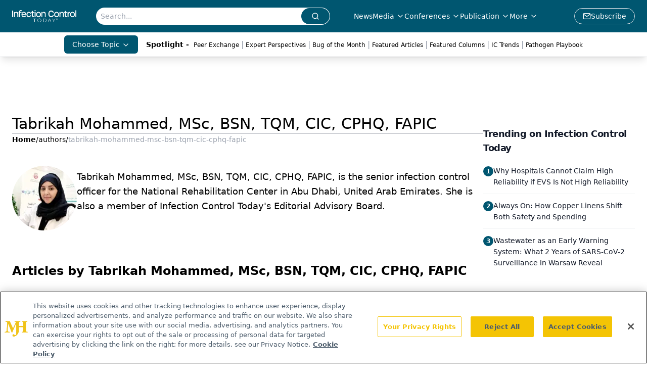

--- FILE ---
content_type: text/html; charset=utf-8
request_url: https://www.google.com/recaptcha/api2/aframe
body_size: 181
content:
<!DOCTYPE HTML><html><head><meta http-equiv="content-type" content="text/html; charset=UTF-8"></head><body><script nonce="9s7NfuD8vC17ydcMRWSl5A">/** Anti-fraud and anti-abuse applications only. See google.com/recaptcha */ try{var clients={'sodar':'https://pagead2.googlesyndication.com/pagead/sodar?'};window.addEventListener("message",function(a){try{if(a.source===window.parent){var b=JSON.parse(a.data);var c=clients[b['id']];if(c){var d=document.createElement('img');d.src=c+b['params']+'&rc='+(localStorage.getItem("rc::a")?sessionStorage.getItem("rc::b"):"");window.document.body.appendChild(d);sessionStorage.setItem("rc::e",parseInt(sessionStorage.getItem("rc::e")||0)+1);localStorage.setItem("rc::h",'1765898589395');}}}catch(b){}});window.parent.postMessage("_grecaptcha_ready", "*");}catch(b){}</script></body></html>

--- FILE ---
content_type: application/javascript
request_url: https://api.lightboxcdn.com/z9gd/43392/www.infectioncontroltoday.com/jsonp/z?cb=1765898575718&dre=l&callback=jQuery112404775073588314125_1765898575701&_=1765898575702
body_size: 1019
content:
jQuery112404775073588314125_1765898575701({"response":"[base64]","success":true,"dre":"l"});

--- FILE ---
content_type: application/javascript
request_url: https://www.lightboxcdn.com/vendor/f19de7d5-1467-4cfd-bc71-9840bc506476/lightbox.js?cb=1765898572917
body_size: 324
content:
(function(){if(window.location.href.indexOf('boxqamode')>0){window.sessionStorage.setItem('xdibx_boxqamode', 1);}var a=document,b=a.createElement('script');b.type='text/javascript';b.async=!0;b.src=(a.location.protocol.toString().indexOf('http') === 0 ? '' : 'https:') + '//www.lightboxcdn.com/vendor/f19de7d5-1467-4cfd-bc71-9840bc506476/user'+((window.sessionStorage.getItem('xdibx_boxqamode')==1)?'_qa':'')+'.js?cb=639008821450198536';a=a.getElementsByTagName('script')[0];a.parentNode.insertBefore(b,a)})();

--- FILE ---
content_type: application/javascript; charset=utf-8
request_url: https://www.infectioncontroltoday.com/_astro/index.CQsYFSjd.js
body_size: 484
content:
import{j as t}from"./jsx-runtime.D3GSbgeI.js";import{S as s}from"./index.DjJH3ciU.js";import"./dayjs.min.BlhBlr3z.js";import"./FileSaver.min.D_ZO-NeE.js";import{u as e}from"./use-sanity-client.D46mWeQd.js";import{B as p}from"./html-anchor-link.CizW_qjX.js";import{U as a}from"./user.BjXg0iSJ.js";import"./index.yBjzXJbu.js";import"./url-for.BMmA5B1g.js";import"./_commonjsHelpers.D6-XlEtG.js";import"./index.HXEJb8BZ.js";import"./use-create-sanity-client.DcDGVzPz.js";import"./tslib.es6.DCgJAGIv.js";import"./index.BySSNVN3.js";import"./media-plugin.D6XBrIua.js";import"./custom-link.BXaFGH0S.js";import"./segmentApi.DB2jIwJl.js";import"./md5.CpZxOG6Q.js";import"./external-link.WtEnJL32.js";import"./internal-link.DoxPls8x.js";import"./lib.CJN_2H5J.js";import"./index.D22jmrlf.js";import"./index.CXOdIvep.js";import"./index.KqMXKjf4.js";import"./objectWithoutPropertiesLoose.Dsqj8S3w.js";import"./multi-media.DfSxI-dW.js";import"./audio.DfGWnx8p.js";import"./FormManagerPlugin.CvH1nquV.js";import"./video.C70uTbrW.js";import"./index.DT-g4Ggq.js";import"./iconBase.AvOXlZV_.js";import"./useIntersectionObserver.Ck5NYY0Q.js";import"./_slug_.812ccae7.B7tjNrSL.js";import"./createLucideIcon.Ax2LeV8D.js";const O=({displayName:o,profileImage:r,biography:i})=>{const m=e();return i?t.jsxs("div",{className:"flex flex-row items-start gap-6",children:[t.jsx("div",{className:"flex-shrink-0",children:r?t.jsx(s,{asset:r,alt:o||"Author",className:"rounded-full w-32 h-32 object-cover",width:128,sanityClient:m}):t.jsx("div",{className:"flex h-32 w-32 items-center justify-center rounded-full bg-gray-200",children:t.jsx(a,{className:"h-12 w-12 text-gray-500"})})}),t.jsx("div",{className:"flex-1 pt-2",children:t.jsx(p,{data:i})})]}):null};export{O as default};


--- FILE ---
content_type: application/javascript
request_url: https://www.lightboxcdn.com/vendor/f19de7d5-1467-4cfd-bc71-9840bc506476/user.js?cb=639008821450198536
body_size: 5926
content:
const DIGIOH_PREVIEW_GLOBALS={DIGIOH_IS_PREVIEW:"boolean"==typeof DIGIOH_IS_PREVIEW&&DIGIOH_IS_PREVIEW||/true/.test("//false"),DIGIOH_SUBMISSION_OVERRIDE:"undefined"!=typeof DIGIOH_SUBMISSION_OVERRIDE&&DIGIOH_SUBMISSION_OVERRIDE.length>7?DIGIOH_SUBMISSION_OVERRIDE:"",DIGIOH_OVERRIDE_CACHE_VALUES:"undefined"!=typeof DIGIOH_OVERRIDE_CACHE_VALUES?DIGIOH_OVERRIDE_CACHE_VALUES:{},LIGHTBOX_GUID_PREVIEW:"undefined"!=typeof LIGHTBOX_GUID_PREVIEW?LIGHTBOX_GUID_PREVIEW:"",IS_PREVIEW_CLICK:"undefined"!=typeof PREVIEW_TYPE&&"click"==PREVIEW_TYPE,IS_PREVIEW_HOVER:"undefined"!=typeof PREVIEW_TYPE&&"hover"==PREVIEW_TYPE,IS_PREVIEW_SCROLL:"undefined"!=typeof PREVIEW_TYPE&&"scroll"==PREVIEW_TYPE,IS_PREVIEW_EXIT:"undefined"!=typeof PREVIEW_TYPE&&"exit"==PREVIEW_TYPE,DigiohPreviewOnScriptLoaded:"function"==typeof DigiohPreviewOnScriptLoaded?DigiohPreviewOnScriptLoaded:function(){},wasScriptOnLoadedCalled:"boolean"==typeof wasScriptOnLoadedCalled&&wasScriptOnLoadedCalled};var DIGIOH_API={};const DIGIOH_CUSTOM_JS_GLOBAL={};var DIGIOH_CUSTOM_JS_SUPER={},DIGIOH_CUSTOM_JS={};const DIGIOH_VENDOR_GUID="f19de7d5-1467-4cfd-bc71-9840bc506476",DIGIOH_VENDOR_SHORT_ID="43392",DIGIOH_PARTNER_NAME="",DIGIOH_KEEN_WRITE_KEY="[base64]";var DIGIOH_CACHE_VERSION="638869085517706682";const DIGIOH_STORAGE_TYPE="local_storage",DIGIOH_EMBED_TYPE="lightning",DIGIOH_USE_HTTPS_ONLY=/true/.test("false"),DIGIOH_LIGHTBOX_CONDITIONS=[];DIGIOH_LIGHTBOX_CONDITIONS[0]={},DIGIOH_LIGHTBOX_CONDITIONS[0].lightbox_guid="d60402db-ca89-449d-adf9-e0a5057ef085",DIGIOH_LIGHTBOX_CONDITIONS[0].conditions=[[{p:"S_current_page_url",o:"contains",v:"infection-control-today-interview-with-dr-deborah-birx-md",s:[],sd:"",ed:""}]],DIGIOH_LIGHTBOX_CONDITIONS[1]={},DIGIOH_LIGHTBOX_CONDITIONS[1].lightbox_guid="cab948b6-cfd3-4572-b437-c1f05d4af26b",DIGIOH_LIGHTBOX_CONDITIONS[1].conditions=[[{p:"S_current_page_url",o:"contains",v:"viruses-gone-wild-who-s-partying-",s:[],sd:"",ed:""}]],DIGIOH_LIGHTBOX_CONDITIONS[2]={},DIGIOH_LIGHTBOX_CONDITIONS[2].lightbox_guid="02afbd34-4184-4d2a-81db-364f17229df5",DIGIOH_LIGHTBOX_CONDITIONS[2].conditions=[[{p:"E_visitor_activity_visitor",o:"equals",v:"1",s:[],sd:"",ed:""},{p:"I_days_since_last_view",o:"greater_than",v:"5",s:[],sd:"",ed:""},{p:"I_total_time_seconds",o:"greater_than",v:"15",s:[],sd:"",ed:""}]],DIGIOH_LIGHTBOX_CONDITIONS[3]={},DIGIOH_LIGHTBOX_CONDITIONS[3].lightbox_guid="4dd68087-470f-4b61-aaee-ebb61b5ba1db",DIGIOH_LIGHTBOX_CONDITIONS[3].conditions=[[{p:"E_visitor_activity_visitor",o:"equals",v:"1",s:[],sd:"",ed:""},{p:"I_days_since_last_view",o:"greater_than",v:"5",s:[],sd:"",ed:""},{p:"I_total_time_seconds",o:"greater_than",v:"15",s:[],sd:"",ed:""}]],DIGIOH_LIGHTBOX_CONDITIONS[4]={},DIGIOH_LIGHTBOX_CONDITIONS[4].lightbox_guid="88a89b6d-8f60-4a30-8a86-b28909591a65",DIGIOH_LIGHTBOX_CONDITIONS[4].conditions=[[{p:"S_current_page_url",o:"contains",v:"4-phased-interactive-checklist-for-your-flu-campaign",s:[],sd:"",ed:""}]],DIGIOH_LIGHTBOX_CONDITIONS[5]={},DIGIOH_LIGHTBOX_CONDITIONS[5].lightbox_guid="80f95693-e5d3-4db2-b4ec-30a192145ae0",DIGIOH_LIGHTBOX_CONDITIONS[5].conditions=[[{p:"S_current_page_url",o:"contains",v:"4-phased-interactive-checklist-for-your-flu-campaign",s:[],sd:"",ed:""}]],DIGIOH_LIGHTBOX_CONDITIONS[6]={},DIGIOH_LIGHTBOX_CONDITIONS[6].lightbox_guid="62a5fe8c-5693-4dfc-ab8a-9a64fbc0a33f",DIGIOH_LIGHTBOX_CONDITIONS[6].conditions=[[{p:"C_click_jquery_selector",o:"in_set",s:["#download","#issueDetail > div.card-footer > a:nth-child(2)"],v:"",sd:"",ed:""},{p:"K_cookie",o:"does_not_exist",v:"",k:"ajs_user_id",s:[],sd:"",ed:""},{p:"S_current_page_url",o:"contains",v:"/journals/infection-control-today",s:[],sd:"",ed:""}]],DIGIOH_LIGHTBOX_CONDITIONS[7]={},DIGIOH_LIGHTBOX_CONDITIONS[7].lightbox_guid="49db4862-67bf-428d-8f6b-f7beada566f6",DIGIOH_LIGHTBOX_CONDITIONS[7].conditions=[[{p:"S_current_page_url",o:"contains",v:"real-world-evidence-supports-the-effectiveness-of-antimicrobial-stewardship",s:[],sd:"",ed:""}]],DIGIOH_LIGHTBOX_CONDITIONS[8]={},DIGIOH_LIGHTBOX_CONDITIONS[8].lightbox_guid="3afc1d75-9a7e-4abb-9f2d-69d956188ae4",DIGIOH_LIGHTBOX_CONDITIONS[8].conditions=[[{p:"E_device",o:"equals",v:"Desktop",s:[],sd:"",ed:""},{p:"I_total_time_seconds",o:"greater_than",v:"20",s:[],sd:"",ed:""},{p:"E_visitor_activity_visitor",o:"equals",v:"2",s:[],sd:"",ed:""}]],DIGIOH_LIGHTBOX_CONDITIONS[9]={},DIGIOH_LIGHTBOX_CONDITIONS[9].lightbox_guid="dab447b4-c55f-4219-ab0b-4befe8e2761a",DIGIOH_LIGHTBOX_CONDITIONS[9].conditions=[[{p:"S_current_page_url",o:"contains",v:"collaboration-drives-stewardship-improvements",s:[],sd:"",ed:""}]],DIGIOH_LIGHTBOX_CONDITIONS[10]={},DIGIOH_LIGHTBOX_CONDITIONS[10].lightbox_guid="f80a0825-70b5-41ac-94d8-11be9176b1d7",DIGIOH_LIGHTBOX_CONDITIONS[10].conditions=[[{p:"S_current_page_url",o:"contains",v:"https://www.infectioncontroltoday.com/view/reliability-in-just-the-right-size-a-q-a-with-expert-rosemary-sergakis-dnp-rn-ne-bc-ebp-ch-about-the-guardian-800-ml-canister",s:[],sd:"",ed:""}]],DIGIOH_LIGHTBOX_CONDITIONS[11]={},DIGIOH_LIGHTBOX_CONDITIONS[11].lightbox_guid="88f6dbf1-3b3e-4a36-aab2-38c6829a7f9d",DIGIOH_LIGHTBOX_CONDITIONS[11].conditions=[[{p:"S_current_page_url",o:"contains",v:"https://www.infectioncontroltoday.com/view/blood-culture-automation-and-centralization-impacts-the-management-of-gram-negative-bacteremia",s:[],sd:"",ed:""}]],DIGIOH_LIGHTBOX_CONDITIONS[12]={},DIGIOH_LIGHTBOX_CONDITIONS[12].lightbox_guid="9988f4f2-7d89-432a-a65a-59bf385d8e1a",DIGIOH_LIGHTBOX_CONDITIONS[12].conditions=[[{p:"S_current_page_url",o:"contains",v:"top-kpis-to-strengthen-the-financial-performance-of-your-practice",s:[],sd:"",ed:""}]],DIGIOH_LIGHTBOX_CONDITIONS[13]={},DIGIOH_LIGHTBOX_CONDITIONS[13].lightbox_guid="6a35da0a-a200-4cc3-8e89-fed398061a61",DIGIOH_LIGHTBOX_CONDITIONS[13].conditions=[[{p:"S_current_page_url",o:"contains",v:"evaluating-disinfection-technologies-for-improved-healthcare-outcomes",s:[],sd:"",ed:""}]],DIGIOH_LIGHTBOX_CONDITIONS[14]={},DIGIOH_LIGHTBOX_CONDITIONS[14].lightbox_guid="e0142e0b-ab9e-44a5-aa66-ca9480e58544",DIGIOH_LIGHTBOX_CONDITIONS[14].conditions=[[{p:"S_current_page_url",o:"contains",v:"elevate-your-vh2o2-sterilization-monitoring-practice-with-3m-attest-super-rapid-vaporized-hydrogen-peroxide-clear-challenge-pack-1295pcd",s:[],sd:"",ed:""}]],DIGIOH_LIGHTBOX_CONDITIONS[15]={},DIGIOH_LIGHTBOX_CONDITIONS[15].lightbox_guid="099cbd8d-eafc-40e1-b96b-a057cc2b8d9f",DIGIOH_LIGHTBOX_CONDITIONS[15].conditions=[[{p:"S_current_page_url",o:"contains",v:"-comfort-and-care-without-compromise-a-q-a-with-charles-kraft-r-n-on-instant-hot-and-cold-packs-",s:[],sd:"",ed:""}]],DIGIOH_LIGHTBOX_CONDITIONS[16]={},DIGIOH_LIGHTBOX_CONDITIONS[16].lightbox_guid="e560ceae-e476-46e9-807c-5977bf136a74",DIGIOH_LIGHTBOX_CONDITIONS[16].conditions=[[{p:"S_current_page_url",o:"contains",v:"groundbreaking-sustainability-and-cost-reducing-disinfectant-wipe-innovation",s:[],sd:"",ed:""}]];const DIGIOH_LIGHTBOX_RULESETS={},DIGIOH_LIGHTBOX_IDS={"d60402db-ca89-449d-adf9-e0a5057ef085":"277523","cab948b6-cfd3-4572-b437-c1f05d4af26b":"298752","02afbd34-4184-4d2a-81db-364f17229df5":"227316","4dd68087-470f-4b61-aaee-ebb61b5ba1db":"228103","88a89b6d-8f60-4a30-8a86-b28909591a65":"230643","80f95693-e5d3-4db2-b4ec-30a192145ae0":"230738","62a5fe8c-5693-4dfc-ab8a-9a64fbc0a33f":"233263","49db4862-67bf-428d-8f6b-f7beada566f6":"233465","3afc1d75-9a7e-4abb-9f2d-69d956188ae4":"237202","dab447b4-c55f-4219-ab0b-4befe8e2761a":"256168","f80a0825-70b5-41ac-94d8-11be9176b1d7":"258849","88f6dbf1-3b3e-4a36-aab2-38c6829a7f9d":"260131","9988f4f2-7d89-432a-a65a-59bf385d8e1a":"271995","6a35da0a-a200-4cc3-8e89-fed398061a61":"278660","e0142e0b-ab9e-44a5-aa66-ca9480e58544":"295538","099cbd8d-eafc-40e1-b96b-a057cc2b8d9f":"294636","e560ceae-e476-46e9-807c-5977bf136a74":"282438"},DIGIOH_LIGHTBOX_NAMES={"d60402db-ca89-449d-adf9-e0a5057ef085":"(Gated Form) ICT ActivePure Lead Gen Sep2024 Group_Gate (Do not turn off) ","cab948b6-cfd3-4572-b437-c1f05d4af26b":"(Gated Form) ICT METREX_PathogenPlaybook_Episode1_Group_Gate (Do not turn off)","02afbd34-4184-4d2a-81db-364f17229df5":"IC_eNLCapture_Q4 October 2024 Test A","4dd68087-470f-4b61-aaee-ebb61b5ba1db":"IC_eNLCapture_Q4 October 2024 Test B","88a89b6d-8f60-4a30-8a86-b28909591a65":"ICT Cardinal Health Lead Gen July2022 (do not turn off) ","80f95693-e5d3-4db2-b4ec-30a192145ae0":"ICT SteraMist Lead Gen July2022 (do not turn off)  ","62a5fe8c-5693-4dfc-ab8a-9a64fbc0a33f":"ICT Issue Download Popup ","49db4862-67bf-428d-8f6b-f7beada566f6":"ICT BioMerieux  Lead Gen Sep2022 (do not turn off)   ","3afc1d75-9a7e-4abb-9f2d-69d956188ae4":"ICT_eNLCapture_2023_Desktop","dab447b4-c55f-4219-ab0b-4befe8e2761a":"ICT BioMerieux  Lead Gen June2023 (do not turn off) ","f80a0825-70b5-41ac-94d8-11be9176b1d7":"(Embedded Form) ICT Cardinal Health  Q&A Lead Gen August2023 (do not turn off) ","88f6dbf1-3b3e-4a36-aab2-38c6829a7f9d":"(Embedded Form) ICT BioMerieux Blood Culture Lead Gen August2023 (do not turn off)","9988f4f2-7d89-432a-a65a-59bf385d8e1a":"(Embedded Form) ICT Cardinal Health Infographic Lead Gen April 2024 (do not turn off)","6a35da0a-a200-4cc3-8e89-fed398061a61":"(Embedded Form) ICT IndigoClean whitepaper (do not turn off)","e0142e0b-ab9e-44a5-aa66-ca9480e58544":"(Embedded Form) ICT Solventum whitepaper May 2025 (do not turn off)","099cbd8d-eafc-40e1-b96b-a057cc2b8d9f":"(Embedded Form) ICT Cardinal Health lead gen April 2025 (do not turn off)","e560ceae-e476-46e9-807c-5977bf136a74":"(Embedded Form) ICT EcoLab Lead Gen October 2024 (do not turn off)"},DIGIOH_VARIATION_TO_BOX_MAP={};DIGIOH_API.DIGIOH_LIGHTBOX_SETTINGS={},DIGIOH_API.DIGIOH_LIGHTBOX_EFFECTS={};let DIGIOH_LIGHTBOX_EFFECTS=DIGIOH_API.DIGIOH_LIGHTBOX_EFFECTS;DIGIOH_API.BREAKPOINT_POINTER={},DIGIOH_API.BREAKPOINT_POINTER["d60402db-ca89-449d-adf9-e0a5057ef085"]={},DIGIOH_API.BREAKPOINT_POINTER["d60402db-ca89-449d-adf9-e0a5057ef085"][450]=!0,DIGIOH_API.BREAKPOINT_POINTER["cab948b6-cfd3-4572-b437-c1f05d4af26b"]={},DIGIOH_API.BREAKPOINT_POINTER["cab948b6-cfd3-4572-b437-c1f05d4af26b"][450]=!0,DIGIOH_API.BREAKPOINT_POINTER["02afbd34-4184-4d2a-81db-364f17229df5"]={},DIGIOH_API.BREAKPOINT_POINTER["02afbd34-4184-4d2a-81db-364f17229df5"][750]=!0,DIGIOH_API.BREAKPOINT_POINTER["4dd68087-470f-4b61-aaee-ebb61b5ba1db"]={},DIGIOH_API.BREAKPOINT_POINTER["4dd68087-470f-4b61-aaee-ebb61b5ba1db"][750]=!0,DIGIOH_API.BREAKPOINT_POINTER["88a89b6d-8f60-4a30-8a86-b28909591a65"]={},DIGIOH_API.BREAKPOINT_POINTER["88a89b6d-8f60-4a30-8a86-b28909591a65"][450]=!0,DIGIOH_API.BREAKPOINT_POINTER["80f95693-e5d3-4db2-b4ec-30a192145ae0"]={},DIGIOH_API.BREAKPOINT_POINTER["80f95693-e5d3-4db2-b4ec-30a192145ae0"][450]=!0,DIGIOH_API.BREAKPOINT_POINTER["62a5fe8c-5693-4dfc-ab8a-9a64fbc0a33f"]={},DIGIOH_API.BREAKPOINT_POINTER["49db4862-67bf-428d-8f6b-f7beada566f6"]={},DIGIOH_API.BREAKPOINT_POINTER["49db4862-67bf-428d-8f6b-f7beada566f6"][450]=!0,DIGIOH_API.BREAKPOINT_POINTER["3afc1d75-9a7e-4abb-9f2d-69d956188ae4"]={},DIGIOH_API.BREAKPOINT_POINTER["dab447b4-c55f-4219-ab0b-4befe8e2761a"]={},DIGIOH_API.BREAKPOINT_POINTER["dab447b4-c55f-4219-ab0b-4befe8e2761a"][450]=!0,DIGIOH_API.BREAKPOINT_POINTER["f80a0825-70b5-41ac-94d8-11be9176b1d7"]={},DIGIOH_API.BREAKPOINT_POINTER["f80a0825-70b5-41ac-94d8-11be9176b1d7"][450]=!0,DIGIOH_API.BREAKPOINT_POINTER["88f6dbf1-3b3e-4a36-aab2-38c6829a7f9d"]={},DIGIOH_API.BREAKPOINT_POINTER["88f6dbf1-3b3e-4a36-aab2-38c6829a7f9d"][450]=!0,DIGIOH_API.BREAKPOINT_POINTER["9988f4f2-7d89-432a-a65a-59bf385d8e1a"]={},DIGIOH_API.BREAKPOINT_POINTER["9988f4f2-7d89-432a-a65a-59bf385d8e1a"][450]=!0,DIGIOH_API.BREAKPOINT_POINTER["6a35da0a-a200-4cc3-8e89-fed398061a61"]={},DIGIOH_API.BREAKPOINT_POINTER["e0142e0b-ab9e-44a5-aa66-ca9480e58544"]={},DIGIOH_API.BREAKPOINT_POINTER["099cbd8d-eafc-40e1-b96b-a057cc2b8d9f"]={},DIGIOH_API.BREAKPOINT_POINTER["e560ceae-e476-46e9-807c-5977bf136a74"]={},DIGIOH_API.BREAKPOINT_POINTER["e560ceae-e476-46e9-807c-5977bf136a74"][450]=!0,DIGIOH_API.DIGIOH_PIXEL_THRESHOLDS={};let DIGIOH_DATA_STORAGE_TYPE_BY_BOX_OBJ={};DIGIOH_DATA_STORAGE_TYPE_BY_BOX_OBJ={};let DIGIOH_LIGHTBOX_MASTER_RULES={};DIGIOH_LIGHTBOX_MASTER_RULES={OneBoxPerPageview:!1,OneBoxPerSession:!1,OneBoxPerVisitor:!1,StopAfterFormSubmitted:!1,DisableIfCookiesDisabled:!0,IgnoreForInlineBoxes:!0,AllowMultipleBoxes:!1};let DIGIOH_LIGHTBOX_INLINES=[];DIGIOH_LIGHTBOX_INLINES=[{GUID:"80f95693-e5d3-4db2-b4ec-30a192145ae0",display_rules:"always",custom_js_rules:"all",position_using:"smart_tag",jquery_selector:"body"},{GUID:"9988f4f2-7d89-432a-a65a-59bf385d8e1a",display_rules:"always",custom_js_rules:"all",position_using:"smart_tag",jquery_selector:"body"},{GUID:"6a35da0a-a200-4cc3-8e89-fed398061a61",display_rules:"always",custom_js_rules:"all",position_using:"smart_tag",jquery_selector:"body"},{GUID:"e0142e0b-ab9e-44a5-aa66-ca9480e58544",display_rules:"always",custom_js_rules:"all",position_using:"smart_tag",jquery_selector:"body"},{GUID:"099cbd8d-eafc-40e1-b96b-a057cc2b8d9f",display_rules:"always",custom_js_rules:"all",position_using:"smart_tag",jquery_selector:"body"},{GUID:"e560ceae-e476-46e9-807c-5977bf136a74",display_rules:"always",custom_js_rules:"all",position_using:"smart_tag",jquery_selector:"body"}];let DIGIOH_LIGHTBOX_PRELOAD_ARR=[];DIGIOH_LIGHTBOX_PRELOAD_ARR=[];let DIGIOH_DYNAMIC_BOXES=[];DIGIOH_DYNAMIC_BOXES=[];let DIGIOH_SPLIT_TESTS_ARR=[];DIGIOH_SPLIT_TESTS_ARR=[];const DIGIOH_USE_CONSOLE=/true/.test("false"),DIGIOH_USE_RESPONSIVE=!1,DIGIOH_USE_PRQ=/true/.test("true"),DIGIOH_IS_QA=/true/.test("false"),DIGIOH_BLIP_LZ="NoIg7GB0Bs2QnABkgJgIxpAGgAQgCxxrQCsqJakGJ2e0KqayaAHCzCrSPY8xaui4pE8KkgRwkQxHBRzIUNAGZE02fMUzpotOJL4q-7WOT6ELY7uRKlqY.12il-NQIZlhnXCDRhb-MiZKVks9AylvYVEHeCh8LzxhdQYoT1DTA2VVSJk3GFRnVzl3VHj0.N0XHJ0wqjBsxNzihTEqxuSW9AtqyBioCMaajKolbsHe4NiCtpAkvLgSMdmm-Vkynr7GJaiJsVT18atezPoi-UDCLl9.[base64].B2cjRMJ2Am8IQbR5hKTMBtKMJRUseOhmPgqWy3unGAx0Dzr3Qv0x5yIYR7EmRQyQFf9nypE8aTxZNegeR8AJYWwUIg3gRkPK1DnEJRJhmJDnzgfA93FSD8QUUi.[base64].dB.x5GCEXi4J-Uy9FapgfUauShCkvS7CeJo.g2BUgDWIKCzVIKl5CpEEwEECGyHK7TTupGoSwFBBjBqVezVK1Px-uYJQsP0jiRr2j4dqoITi241bzq6orb0QQJwMOgbjqVS6WKskgYNWl7lOhcR4A8FqKTavUwqrbywc7QNByAxRoG426ZKfcoiBmzbOW-coAbsBrEX-6cJr-MhYDOVydHq9o8jc04.[base64].hO3OVu5vmBn4f0-1.vudL-Tl-wHP9-l9fzLD.s5P-OcjisECByTcgC5RazrK2AeiA.4Oxfv5JWdtig80cnULWq0zzsQFgNHgxBYHf0UBpchj8-TAJnHAwwBMX7KAzswpQaCGHKF.pwkgx9OEiS.jQjAdCUGcIpiAnhIiX7pmoR.Mkb8KEwFkTuNMTCxGsM4cLRobC3qWTgI5HmZ5h7EOYI-fU9DFHKDAQwpUyi5R2IQA4jAfDFFSwkZYtRlilAKJocWJxeYHHWNcZ4oRUjOHcMsfgDRliXFCNeNonhTjzGiMiUEoRdwHHBkyckl-8AwmKPgBEmhy8EkeJCR.[base64]";let COUPON_GROUP_POPULATE_OBJ={};COUPON_GROUP_POPULATE_OBJ={};const ClientJsDomMaxWaitSeconds=parseInt("0");let ACCOUNT_METADATA={};ACCOUNT_METADATA={};const _digiohProtocol="https:"==window.parent.document.location.protocol?"https://":"http://",_digiohProtocolOverride=void 0!==DIGIOH_USE_HTTPS_ONLY&&!0===DIGIOH_USE_HTTPS_ONLY?"https://":_digiohProtocol,DIGIOH_CONFIG={REGION:"US",PROTOCOL:_digiohProtocol,PROTOCOL_USER_OVERRIDE:_digiohProtocolOverride,CDN_DOMAIN:"www.lightboxcdn.com",BOX_BASE_URL:_digiohProtocolOverride+"www.lightboxcdn.com",SUBMIT_BASE_URL:_digiohProtocolOverride+"submit.lightboxcdn.com",SUBMITCUS_BASE_URL:_digiohProtocolOverride+"submitcus.lightboxcdn.com",API_BASE_URL:_digiohProtocolOverride+"api.lightboxcdn.com",JSAPI_BASE_URL:_digiohProtocolOverride+"jsapi.lightboxcdn.com",COUPON_BASE_URL:_digiohProtocolOverride+"coupon.lightboxcdn.com",S3_BASE_URL:_digiohProtocolOverride+"s3.lightboxcdn.com",LOG_BASE_URL:_digiohProtocolOverride+"lgev.lightboxcdn.com",ROB_BASE_URL:_digiohProtocolOverride+"robert.lightboxcdn.com",BETA_BASE_URL:_digiohProtocolOverride+"beta.lightboxcdn.com",BETA2_BASE_URL:_digiohProtocolOverride+"beta2.lightboxcdn.com",BUILD_VERSION_NUMBER:"1.0.9312.30684",CUSTOM_FIELDS_LIMIT:parseInt("50")||50,USE_SUBMIT_POST:/true/.test("true"),CACHE_VALUES:{main:"C7AA446CC550B9342980E9D624B04B5E",custom:"9F6DF235AB544C14DC7D6215199F48E0",custom_box:"2B5BDAAF4D3E9966BB530D008E13DF63",lightbox_builder:"16BEA90B17A83E3F60BE9955012033FB",boxes:{},...DIGIOH_PREVIEW_GLOBALS.DIGIOH_OVERRIDE_CACHE_VALUES},NAMED_CUSTOM_FIELDS:[],DIGIOH_USE_BUGSNAG:/true/.test("false"),USE_LZ:/true/.test("true"),USE_GLOBAL_BOX_SUPPRESSION:/true/.test("false"),OVERRIDE_BOX_GUID:null};DIGIOH_API.CONFIG=DIGIOH_CONFIG,DIGIOH_API.CONFIG.CACHE_VALUES.boxes["d60402db-ca89-449d-adf9-e0a5057ef085"]="638869085453800000",DIGIOH_API.CONFIG.CACHE_VALUES.boxes["cab948b6-cfd3-4572-b437-c1f05d4af26b"]="638869085453800000",DIGIOH_API.CONFIG.CACHE_VALUES.boxes["02afbd34-4184-4d2a-81db-364f17229df5"]="638869085453800000",DIGIOH_API.CONFIG.CACHE_VALUES.boxes["4dd68087-470f-4b61-aaee-ebb61b5ba1db"]="638869085453800000",DIGIOH_API.CONFIG.CACHE_VALUES.boxes["88a89b6d-8f60-4a30-8a86-b28909591a65"]="638869085453800000",DIGIOH_API.CONFIG.CACHE_VALUES.boxes["80f95693-e5d3-4db2-b4ec-30a192145ae0"]="638869085453800000",DIGIOH_API.CONFIG.CACHE_VALUES.boxes["62a5fe8c-5693-4dfc-ab8a-9a64fbc0a33f"]="638869085453800000",DIGIOH_API.CONFIG.CACHE_VALUES.boxes["49db4862-67bf-428d-8f6b-f7beada566f6"]="638869085453800000",DIGIOH_API.CONFIG.CACHE_VALUES.boxes["3afc1d75-9a7e-4abb-9f2d-69d956188ae4"]="638869085453800000",DIGIOH_API.CONFIG.CACHE_VALUES.boxes["dab447b4-c55f-4219-ab0b-4befe8e2761a"]="638869085453800000",DIGIOH_API.CONFIG.CACHE_VALUES.boxes["f80a0825-70b5-41ac-94d8-11be9176b1d7"]="638869085453800000",DIGIOH_API.CONFIG.CACHE_VALUES.boxes["88f6dbf1-3b3e-4a36-aab2-38c6829a7f9d"]="638869085453800000",DIGIOH_API.CONFIG.CACHE_VALUES.boxes["9988f4f2-7d89-432a-a65a-59bf385d8e1a"]="638869085453800000",DIGIOH_API.CONFIG.CACHE_VALUES.boxes["6a35da0a-a200-4cc3-8e89-fed398061a61"]="638869085453800000",DIGIOH_API.CONFIG.CACHE_VALUES.boxes["e0142e0b-ab9e-44a5-aa66-ca9480e58544"]="638869085453800000",DIGIOH_API.CONFIG.CACHE_VALUES.boxes["099cbd8d-eafc-40e1-b96b-a057cc2b8d9f"]="638869085453800000",DIGIOH_API.CONFIG.CACHE_VALUES.boxes["e560ceae-e476-46e9-807c-5977bf136a74"]="638869085453800000",DIGIOH_API.CONFIG.NAMED_CUSTOM_FIELDS=[],DIGIOH_API.loadScript=function(I,e){var a=document.head,_=document.createElement("script");_.type="text/javascript",_.src=I,_.onreadystatechange=e,_.onload=e,a.appendChild(_)},DIGIOH_API.loadUserScript=async function(I,e){DIGIOH_IS_QA?I=I.replace(/\.[^/.]+$/,"_qa.js"):DIGIOH_IS_PREVIEW&&(I=I.replace(/\.[^/.]+$/,"_preview.js"));var a=DIGIOH_API.CONFIG.BOX_BASE_URL+"/vendor/"+DIGIOH_VENDOR_GUID+"/"+I;return e&&(a+="?cb="+e),new Promise(((I,e)=>{DIGIOH_API.loadScript(a,(function(){I(a+" loaded")}))}))},DIGIOH_IS_PREVIEW=DIGIOH_PREVIEW_GLOBALS.DIGIOH_IS_PREVIEW,DIGIOH_API.loadUserScript("custom.js",DIGIOH_API.CONFIG.CACHE_VALUES.custom).then((function(){DIGIOH_API.loadUserScript("main.js",DIGIOH_API.CONFIG.CACHE_VALUES.main)}));

--- FILE ---
content_type: application/javascript; charset=utf-8
request_url: https://www.infectioncontroltoday.com/_astro/breadcrumbs.oR0xVFlB.js
body_size: 726
content:
import{j as e}from"./jsx-runtime.D3GSbgeI.js";import{r as c,R as f}from"./index.HXEJb8BZ.js";import{S as h}from"./index.C3P88woB.js";import{c as o}from"./utils.Bfe4rsV4.js";import"./index.yBjzXJbu.js";import"./_commonjsHelpers.D6-XlEtG.js";import"./clsx.B-dksMZM.js";const p=c.forwardRef(({...r},s)=>e.jsx("nav",{ref:s,"aria-label":"breadcrumb",...r}));p.displayName="Breadcrumb";const x=c.forwardRef(({className:r,...s},a)=>e.jsx("ol",{ref:a,className:o("text-muted-foreground flex flex-wrap items-center gap-0 break-words text-sm sm:gap-2.5",r),...s}));x.displayName="BreadcrumbList";const i=c.forwardRef(({className:r,...s},a)=>e.jsx("li",{ref:a,className:o("inline-flex items-center gap-0",r),...s}));i.displayName="BreadcrumbItem";const l=c.forwardRef(({asChild:r,className:s,...a},n)=>{const t=r?h:"a";return e.jsx(t,{ref:n,className:o("hover:text-foreground transition-colors",s),...a})});l.displayName="BreadcrumbLink";const j=c.forwardRef(({className:r,...s},a)=>e.jsx("span",{ref:a,role:"link","aria-disabled":"true","aria-current":"page",className:o("text-foreground font-normal",r),...s}));j.displayName="BreadcrumbPage";const d=r=>{const s=[],a=n=>{n?.parent&&(a(n.parent),s.push(n.parent))};return a(r),s},b=r=>{if(!r?.identifier?.current)return"/";const s=d(r),a=r.identifier.current;if(s.length===0)return`/${a}`;const n=s.map(t=>t.identifier?.current).filter(Boolean).join("/");return a.includes("/")?`/${a}`:`/${n}/${a}`},C=({docGroup:r,title:s})=>{const a=window.location.pathname.split("/").filter(Boolean)?.map(decodeURIComponent);return e.jsx("div",{className:"-m-8 flex w-full justify-start pb-10 md:-m-20",children:e.jsx(p,{className:"",children:e.jsxs(x,{className:"!gap-1",children:[e.jsx(i,{className:"",children:e.jsx(l,{className:"font-bold",href:"/",children:"Home"})}),r?e.jsxs(e.Fragment,{children:[d(r).map((n,t)=>e.jsxs(f.Fragment,{children:[e.jsx("span",{children:">"}),e.jsx(i,{children:e.jsx(l,{className:"underline",href:`/${d(r).slice(0,t+1).map(m=>m.identifier?.current).filter(Boolean).join("/")}`,children:n.name})})]},n._id||t)),e.jsx("span",{children:">"}),e.jsx(i,{children:e.jsx(l,{title:r.name,className:"flex items-center gap-2",href:b(r),children:e.jsx("span",{className:"max-w-44 truncate underline sm:max-w-[350px]",children:r.name})})}),s&&e.jsx(e.Fragment,{})]}):a.map((n,t)=>{const m=`/${a.slice(0,t+1).join("/")}`,u=t===a.length-1;return e.jsxs(f.Fragment,{children:[e.jsx("span",{children:"/"}),e.jsx(i,{children:u?e.jsx("span",{className:"lowercase text-gray-400",children:n}):e.jsx(l,{href:m,children:n})})]},m)})]})})})};export{C as default};


--- FILE ---
content_type: application/javascript; charset=utf-8
request_url: https://www.infectioncontroltoday.com/_astro/index.5XHvL9ZO.js
body_size: 230
content:
import{j as e}from"./jsx-runtime.D3GSbgeI.js";import{T as o}from"./index.ClRS1olW.js";const a=({title:s,url:t,titleTag:i="h2",viewMoreLabel:l,disablePadding:r=!1})=>!s&&!t?null:e.jsxs("div",{className:`flex w-full items-end justify-between ${!r&&"mb-8"}`,children:[e.jsx(o,{title:s,tag:i,className:"w-full text-2xl font-bold text-typo-dark lg:text-3xl"}),t&&e.jsx("div",{className:"flex w-[35%] items-center justify-end pr-2 text-base font-semibold text-typo-dark hover:text-link-hover",children:e.jsx("a",{href:t,children:l||"View More"})})]});export{a as S};
